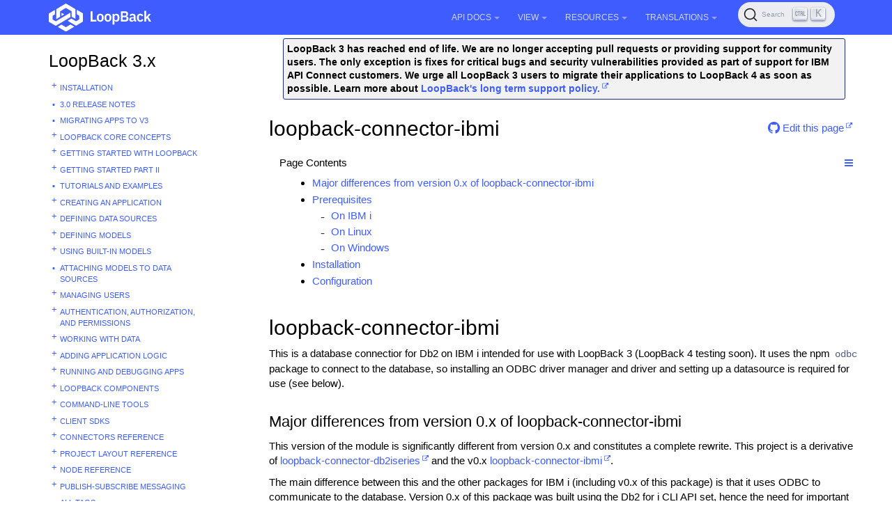

--- FILE ---
content_type: text/html; charset=utf-8
request_url: https://loopback.io/pages/en/lb3/readmes/loopback-connector-ibmi.html
body_size: 10597
content:
<!DOCTYPE html>
<head>
    

  <meta charset="utf-8">
  <meta http-equiv="X-UA-Compatible" content="IE=edge">
  <meta name="viewport" content="width=device-width, initial-scale=1">
  <meta name="description" content="">
  <meta name="keywords" content=" ">
  <title>loopback-connector-ibmi | LoopBack Documentation</title>
  <link rel="stylesheet" href="https://loopback.io/css/syntax.css">

    <link rel="stylesheet" type="text/css" href="https://maxcdn.bootstrapcdn.com/font-awesome/4.5.0/css/font-awesome.min.css">
    <link rel="stylesheet" href="https://loopback.io/css/modern-business.css">
    <link rel="stylesheet" href="https://loopback.io/css/lavish-bootstrap.css">
    <link rel="stylesheet" href="https://loopback.io/css/customstyles.css">
    <link rel="stylesheet" href="https://loopback.io/css/theme-v4.css">

    <!-- Global site tag (gtag.js) - Google Analytics -->
<script async src="https://www.googletagmanager.com/gtag/js?id=UA-150726441-2"></script>
<script>
  window.dataLayer = window.dataLayer || [];
  function gtag(){dataLayer.push(arguments);}
  gtag('js', new Date());

  gtag('config', 'UA-150726441-2');
</script>


    <!-- github star button -->
    <script async defer src="https://buttons.github.io/buttons.js"></script>

    <script src="https://cdnjs.cloudflare.com/ajax/libs/jquery/3.7.1/jquery.min.js"></script>
    <script src="https://cdnjs.cloudflare.com/ajax/libs/jquery-cookie/1.4.1/jquery.cookie.min.js"></script>


    <script src="https://maxcdn.bootstrapcdn.com/bootstrap/3.3.4/js/bootstrap.min.js"></script>
    <script src="https://cdnjs.cloudflare.com/ajax/libs/anchor-js/5.0.0/anchor.min.js"></script>
    <script src="https://loopback.io/js/toc.js"></script>
    <script src="https://loopback.io/js/customscripts.js"></script>

    <link rel="shortcut icon" href="https://loopback.io/images/favicon.ico">

<!-- HTML5 Shim and Respond.js IE8 support of HTML5 elements and media queries -->
<!-- WARNING: Respond.js doesn't work if you view the page via file:// -->
<!--[if lt IE 9]>
<script src="https://oss.maxcdn.com/libs/html5shiv/3.7.0/html5shiv.js"></script>
<script src="https://oss.maxcdn.com/libs/respond.js/1.4.2/respond.min.js"></script>
<![endif]-->


    <script>
        $(function () {
            $('[data-toggle="tooltip"]').tooltip()
        })
    </script>
    
    <link rel="stylesheet" href="https://cdn.jsdelivr.net/npm/@docsearch/css@3"/>

    
    <script src="https://cdn.jsdelivr.net/npm/@docsearch/js@3"></script>
</head>
<body>

<!-- Navigation -->
<nav class="navbar navbar-inverse navbar-fixed-top">
    <div class="container topnavlinks">
        <div class="navbar-header">
            <button type="button" class="navbar-toggle" data-toggle="collapse" data-target="#bs-example-navbar-collapse-1">
                <span class="sr-only">Toggle navigation</span>
                <span class="icon-bar"></span>
                <span class="icon-bar"></span>
                <span class="icon-bar"></span>
            </button>
            <a class="fa fa-lg navbar-brand no_icon" href="https://loopback.io/doc/index.html">
              <img class="no_icon" style="width:147px;" src="https://loopback.io/images/branding/logo/white/loopback.svg">&nbsp;<span class="projectTitle"></span></a>
        </div>
        <div class="collapse navbar-collapse" id="bs-example-navbar-collapse-1">
            <ul class="nav navbar-nav navbar-right">
                <!-- entries without drop-downs appear here -->
                
                <!-- entries with drop-downs appear here -->
                <!-- conditional logic to control which topnav appears for the audience defined in the configuration file.-->
                
                
                <li class="dropdown">
                    <a href="#" class="dropdown-toggle" data-toggle="dropdown">API Docs<b class="caret"></b></a>
                    <ul class="dropdown-menu">
                        
                        <!-- page.url is /pages/en/lb3/readmes/loopback-connector-ibmi.html .... folderitem.url is  -->
                          
                            <li><a href="https://loopback.io/doc/en/lb4/apidocs.index.html" target="_blank">LoopBack 4</a></li>
                          
                        
                        <!-- page.url is /pages/en/lb3/readmes/loopback-connector-ibmi.html .... folderitem.url is  -->
                          
                            <li><a href="http://apidocs.loopback.io" target="_blank">LoopBack 3.x</a></li>
                          
                        
                    </ul>
                </li>
                
                <li class="dropdown">
                    <a href="#" class="dropdown-toggle" data-toggle="dropdown">View<b class="caret"></b></a>
                    <ul class="dropdown-menu">
                        
                        <!-- page.url is /pages/en/lb3/readmes/loopback-connector-ibmi.html .... folderitem.url is / -->
                          
                            <li><a href="/">LoopBack Overview</a></li>
                          
                        
                        <!-- page.url is /pages/en/lb3/readmes/loopback-connector-ibmi.html .... folderitem.url is /doc/en/lb4/ -->
                          
                            <li><a href="/doc/en/lb4/">LoopBack 4</a></li>
                          
                        
                        <!-- page.url is /pages/en/lb3/readmes/loopback-connector-ibmi.html .... folderitem.url is /doc/en/lb3/ -->
                          
                            <li><a href="/doc/en/lb3/">LoopBack 3.x</a></li>
                          
                        
                        <!-- page.url is /pages/en/lb3/readmes/loopback-connector-ibmi.html .... folderitem.url is /doc/en/lb2/ -->
                          
                            <li><a href="/doc/en/lb2/">LoopBack 2.x</a></li>
                          
                        
                        <!-- page.url is /pages/en/lb3/readmes/loopback-connector-ibmi.html .... folderitem.url is /doc/en/community/ -->
                          
                            <li><a href="/doc/en/community/">Community projects</a></li>
                          
                        
                        <!-- page.url is /pages/en/lb3/readmes/loopback-connector-ibmi.html .... folderitem.url is /doc/en/contrib/ -->
                          
                            <li><a href="/doc/en/contrib/">Contributing to LoopBack</a></li>
                          
                        
                        <!-- page.url is /pages/en/lb3/readmes/loopback-connector-ibmi.html .... folderitem.url is /doc/en/sec/ -->
                          
                            <li><a href="/doc/en/sec/">Security advisories</a></li>
                          
                        
                    </ul>
                </li>
                
                <li class="dropdown">
                    <a href="#" class="dropdown-toggle" data-toggle="dropdown">Resources<b class="caret"></b></a>
                    <ul class="dropdown-menu">
                        
                        <!-- page.url is /pages/en/lb3/readmes/loopback-connector-ibmi.html .... folderitem.url is  -->
                          
                            <li><a href="https://github.com/strongloop/loopback.io" target="_blank">Docs Github Repo</a></li>
                          
                        
                        <!-- page.url is /pages/en/lb3/readmes/loopback-connector-ibmi.html .... folderitem.url is  -->
                          
                            <li><a href="https://groups.google.com/forum/#!forum/loopbackjs-announcements" target="_blank">Announcements Mailing List</a></li>
                          
                        
                        <!-- page.url is /pages/en/lb3/readmes/loopback-connector-ibmi.html .... folderitem.url is  -->
                          
                            <li><a href="https://groups.google.com/forum/#!forum/loopbackjs" target="_blank">Developer Forum</a></li>
                          
                        
                        <!-- page.url is /pages/en/lb3/readmes/loopback-connector-ibmi.html .... folderitem.url is  -->
                          
                            <li><a href="https://join.slack.com/t/loopbackio/shared_invite/zt-2s5ttd53m-yaYSDEpU5LSv9APk0KKVng" target="_blank">LoopBack on Slack</a></li>
                          
                        
                        <!-- page.url is /pages/en/lb3/readmes/loopback-connector-ibmi.html .... folderitem.url is  -->
                          
                            <li><a href="https://stackoverflow.com/questions/tagged/strongloop+or+loopback4+or+loopbackjs" target="_blank">LoopBack on Stack Overflow</a></li>
                          
                        
                        <!-- page.url is /pages/en/lb3/readmes/loopback-connector-ibmi.html .... folderitem.url is  -->
                          
                            <li><a href="https://strongloop.com/strongblog/tag_LoopBack.html" target="_blank">StrongLoop Blog - LoopBack</a></li>
                          
                        
                    </ul>
                </li>
                
                <li class="dropdown">
                    <a href="#" class="dropdown-toggle" data-toggle="dropdown">Translations<b class="caret"></b></a>
                    <ul class="dropdown-menu">
                        
                        <!-- page.url is /pages/en/lb3/readmes/loopback-connector-ibmi.html .... folderitem.url is /doc/es/lb2/ -->
                          
                            <li><a href="/doc/es/lb2/">Español (v2)</a></li>
                          
                        
                        <!-- page.url is /pages/en/lb3/readmes/loopback-connector-ibmi.html .... folderitem.url is /doc/es/lb4/ -->
                          
                            <li><a href="/doc/es/lb4/">Español (v4)</a></li>
                          
                        
                        <!-- page.url is /pages/en/lb3/readmes/loopback-connector-ibmi.html .... folderitem.url is /doc/fr/lb2/ -->
                          
                            <li><a href="/doc/fr/lb2/">Français (v2)</a></li>
                          
                        
                        <!-- page.url is /pages/en/lb3/readmes/loopback-connector-ibmi.html .... folderitem.url is /doc/fr/lb4/ -->
                          
                            <li><a href="/doc/fr/lb4/">Français (v4)</a></li>
                          
                        
                        <!-- page.url is /pages/en/lb3/readmes/loopback-connector-ibmi.html .... folderitem.url is /doc/ko/lb2/ -->
                          
                            <li><a href="/doc/ko/lb2/">한국어 (v2)</a></li>
                          
                        
                        <!-- page.url is /pages/en/lb3/readmes/loopback-connector-ibmi.html .... folderitem.url is /doc/ko/lb3/ -->
                          
                            <li><a href="/doc/ko/lb3/">한국어 (v3)</a></li>
                          
                        
                        <!-- page.url is /pages/en/lb3/readmes/loopback-connector-ibmi.html .... folderitem.url is /doc/pt-br/lb2/ -->
                          
                            <li><a href="/doc/pt-br/lb2/">Português (v2)</a></li>
                          
                        
                        <!-- page.url is /pages/en/lb3/readmes/loopback-connector-ibmi.html .... folderitem.url is /doc/pt-br/lb4/ -->
                          
                            <li><a href="/doc/pt-br/lb4/">Português (v4)</a></li>
                          
                        
                        <!-- page.url is /pages/en/lb3/readmes/loopback-connector-ibmi.html .... folderitem.url is /doc/ja/lb2/ -->
                          
                            <li><a href="/doc/ja/lb2/">日本語 (v2)</a></li>
                          
                        
                        <!-- page.url is /pages/en/lb3/readmes/loopback-connector-ibmi.html .... folderitem.url is /doc/ja/lb3/ -->
                          
                            <li><a href="/doc/ja/lb3/">日本語 (v3)</a></li>
                          
                        
                        <!-- page.url is /pages/en/lb3/readmes/loopback-connector-ibmi.html .... folderitem.url is /doc/ja/lb4/ -->
                          
                            <li><a href="/doc/ja/lb4/">日本語 (v4)</a></li>
                          
                        
                        <!-- page.url is /pages/en/lb3/readmes/loopback-connector-ibmi.html .... folderitem.url is /doc/ru/lb2/ -->
                          
                            <li><a href="/doc/ru/lb2/">Pусский (v2)</a></li>
                          
                        
                        <!-- page.url is /pages/en/lb3/readmes/loopback-connector-ibmi.html .... folderitem.url is /doc/zh/lb2/ -->
                          
                            <li><a href="/doc/zh/lb2/">中文 (v2)</a></li>
                          
                        
                        <!-- page.url is /pages/en/lb3/readmes/loopback-connector-ibmi.html .... folderitem.url is /doc/zh/lb4/ -->
                          
                            <li><a href="/doc/zh/lb4/">中文 (v4)</a></li>
                          
                        
                    </ul>
                </li>
                
                
                
                
                <li>
                  <span id="algolia-docsearch"></span>
                </li>
            </ul>
        </div>
      </div>
</nav>

<!-- Page Content -->
<div class="container">
    <!-- Content Row -->
    <div class="row">
        <!-- Sidebar Column -->
        <nav class="col-md-3 sidebar-col">
          











<!-- NOTE: sidebar = site.data.sidebars.mydoc_sidebar.entries -->
<div class="sidebarTitle"><a href="index.html">LoopBack 3.x</a></div>
<ul id="mysidebar" class="nav-list">
  

  
  
  <li class="  tree-parent   ">
     <a class="show-hide" href="#"></span> 
    
      <a class="page-link" href="Installation.html">Installation</a>
    
      
      <ul class="nav-list">
          

  
  
  <li class=" leaf-node  ">
    
    
      <a class="page-link" href="Installation-troubleshooting.html">Installation troubleshooting</a>
    
      
  </li>
  



      </ul>
      
  </li>
  


  
  
  <li class=" leaf-node  ">
    
    
      <a class="page-link" href="3.0-Release-Notes.html">3.0 Release Notes</a>
    
      
  </li>
  


  
  
  <li class=" leaf-node  ">
    
    
      <a class="page-link" href="Migrating-to-3.0.html">Migrating apps to v3</a>
    
      
  </li>
  


  
  
  <li class="  tree-parent   ">
     <a class="show-hide" href="#"></span> 
    
      <a class="page-link" href="LoopBack-core-concepts.html">LoopBack core concepts</a>
    
      
      <ul class="nav-list">
          

  
  
  <li class=" leaf-node  ">
    
    
      <a class="page-link" href="Routing.html">Routing</a>
    
      
  </li>
  


  
  
  <li class=" leaf-node  ">
    
    
      <a class="page-link" href="LoopBack-FAQ.html">LoopBack FAQ</a>
    
      
  </li>
  


  
  
  <li class=" leaf-node  ">
    
    
      <a class="page-link" href="Glossary.html">Glossary</a>
    
      
  </li>
  


  
  
  <li class=" leaf-node  ">
    
    
      <a class="page-link" href="StrongLoop-Labs.html">StrongLoop Labs</a>
    
      
  </li>
  



      </ul>
      
  </li>
  


  
  
  <li class="  tree-parent   ">
     <a class="show-hide" href="#"></span> 
    
      <a class="page-link" href="Getting-started-with-LoopBack.html">Getting started with LoopBack</a>
    
      
      <ul class="nav-list">
          

  
  
  <li class=" leaf-node  ">
    
    
      <a class="page-link" href="Create-a-simple-API.html">Create a simple API</a>
    
      
  </li>
  


  
  
  <li class=" leaf-node  ">
    
    
      <a class="page-link" href="Use-API-Explorer.html">Use API Explorer</a>
    
      
  </li>
  


  
  
  <li class=" leaf-node  ">
    
    
      <a class="page-link" href="Connect-your-API-to-a-data-source.html">Connect your API to a data source</a>
    
      
  </li>
  


  
  
  <li class=" leaf-node  ">
    
    
      <a class="page-link" href="Extend-your-API.html">Extend your API</a>
    
      
  </li>
  


  
  
  <li class=" leaf-node  ">
    
    
      <a class="page-link" href="Add-a-static-web-page.html">Add a static web page</a>
    
      
  </li>
  


  
  
  <li class=" leaf-node  ">
    
    
      <a class="page-link" href="Add-a-custom-Express-route.html">Add a custom Express route</a>
    
      
  </li>
  


  
  
  <li class=" leaf-node  ">
    
    
      <a class="page-link" href="Next-steps.html">Next steps</a>
    
      
  </li>
  


  
  
  <li class=" leaf-node  ">
    
    
      <a class="page-link" href="Deploy-for-GDPR-readiness.html">Considerations for GDPR readiness</a>
    
      
  </li>
  



      </ul>
      
  </li>
  


  
  
  <li class="  tree-parent   ">
     <a class="show-hide" href="#"></span> 
    
      <a class="page-link" href="Getting-started-part-II.html">Getting started part II</a>
    
      
      <ul class="nav-list">
          

  
  
  <li class=" leaf-node  ">
    
    
      <a class="page-link" href="Introducing-the-Coffee-Shop-Reviews-app.html">Introducing the Coffee Shop Reviews app</a>
    
      
  </li>
  


  
  
  <li class=" leaf-node  ">
    
    
      <a class="page-link" href="Create-new-data-source.html">Create new data source</a>
    
      
  </li>
  


  
  
  <li class=" leaf-node  ">
    
    
      <a class="page-link" href="Create-new-models.html">Create new models</a>
    
      
  </li>
  


  
  
  <li class=" leaf-node  ">
    
    
      <a class="page-link" href="Define-model-relations.html">Define model relations</a>
    
      
  </li>
  


  
  
  <li class=" leaf-node  ">
    
    
      <a class="page-link" href="Define-access-controls.html">Define access controls</a>
    
      
  </li>
  


  
  
  <li class=" leaf-node  ">
    
    
      <a class="page-link" href="Define-a-remote-hook.html">Define a remote hook</a>
    
      
  </li>
  


  
  
  <li class=" leaf-node  ">
    
    
      <a class="page-link" href="Create-AngularJS-client.html">Create AngularJS client</a>
    
      
  </li>
  


  
  
  <li class=" leaf-node  ">
    
    
      <a class="page-link" href="Learn-more.html">Learn more</a>
    
      
  </li>
  



      </ul>
      
  </li>
  


  
  
  <li class=" leaf-node  ">
    
    
      <a class="page-link" href="Tutorials-and-examples.html">Tutorials and examples</a>
    
      
  </li>
  


  
  
  <li class="  tree-parent   ">
     <a class="show-hide" href="#"></span> 
    
      <a class="page-link" href="Creating-an-application.html">Creating an application</a>
    
      
      <ul class="nav-list">
          

  
  
  <li class=" leaf-node  ">
    
    
      <a class="page-link" href="Environment-specific-configuration.html">Environment-specific configuration</a>
    
      
  </li>
  


  
  
  <li class=" leaf-node  ">
    
    
      <a class="page-link" href="Versioning-your-API.html">Versioning your API</a>
    
      
  </li>
  


  
  
  <li class=" leaf-node  ">
    
    
      <a class="page-link" href="Standard-project-structure.html">Standard project structure</a>
    
      
  </li>
  



      </ul>
      
  </li>
  


  
  
  <li class="  tree-parent   ">
     <a class="show-hide" href="#"></span> 
    
      <a class="page-link" href="Defining-data-sources.html">Defining data sources</a>
    
      
      <ul class="nav-list">
          

  
  
  <li class=" leaf-node  ">
    
    
      <a class="page-link" href="Creating-a-database-schema-from-models.html">Creating a database schema from models</a>
    
      
  </li>
  


  
  
  <li class="  tree-parent   ">
     <a class="show-hide" href="#"></span> 
    
      <a class="page-link" href="Advanced-topics-data-sources.html">Data sources: advanced topics</a>
    
      
      <ul class="nav-list">
          

  
  
  <li class=" leaf-node  ">
    
    
      <a class="page-link" href="Using-database-transactions.html">Using database transactions</a>
    
      
  </li>
  


  
  
  <li class=" leaf-node  ">
    
    
      <a class="page-link" href="Executing-native-SQL.html">Executing native SQL</a>
    
      
  </li>
  



      </ul>
      
  </li>
  


  
  
  <li class="  tree-parent   ">
     <a class="show-hide" href="#"></span> 
    
      <a class="page-link" href="Building-a-connector.html">Building a connector</a>
    
      
      <ul class="nav-list">
          

  
  
  <li class=" leaf-node  ">
    
    
      <a class="page-link" href="Implementing-create-retrieve-update-and-delete-methods.html">Implementing CRUD methods</a>
    
      
  </li>
  


  
  
  <li class=" leaf-node  ">
    
    
      <a class="page-link" href="Implementing-model-discovery.html">Implementing model discovery</a>
    
      
  </li>
  


  
  
  <li class=" leaf-node  ">
    
    
      <a class="page-link" href="Implementing-auto-migration.html">Implementing auto-migration</a>
    
      
  </li>
  



      </ul>
      
  </li>
  



      </ul>
      
  </li>
  


  
  
  <li class="  tree-parent   ">
     <a class="show-hide" href="#"></span> 
    
      <a class="page-link" href="Defining-models.html">Defining models</a>
    
      
      <ul class="nav-list">
          

  
  
  <li class=" leaf-node  ">
    
    
      <a class="page-link" href="Using-the-model-generator.html">Using the model generator</a>
    
      
  </li>
  


  
  
  <li class=" leaf-node  ">
    
    
      <a class="page-link" href="Discovering-models-from-relational-databases.html">Discovering models from relational databases</a>
    
      
  </li>
  


  
  
  <li class=" leaf-node  ">
    
    
      <a class="page-link" href="Creating-models-from-unstructured-data.html">Creating models from unstructured data</a>
    
      
  </li>
  


  
  
  <li class=" leaf-node  ">
    
    
      <a class="page-link" href="Customizing-models.html">Customizing models</a>
    
      
  </li>
  


  
  
  <li class=" leaf-node  ">
    
    
      <a class="page-link" href="Exposing-models-over-REST.html">Exposing models over REST</a>
    
      
  </li>
  


  
  
  <li class=" leaf-node  ">
    
    
      <a class="page-link" href="Validating-model-data.html">Validating model data</a>
    
      
  </li>
  


  
  
  <li class="  tree-parent   ">
     <a class="show-hide" href="#"></span> 
    
      <a class="page-link" href="Creating-model-relations.html">Creating model relations</a>
    
      
      <ul class="nav-list">
          

  
  
  <li class=" leaf-node  ">
    
    
      <a class="page-link" href="Tutorial-model-relations.html">Tutorial: model relations</a>
    
      
  </li>
  


  
  
  <li class=" leaf-node  ">
    
    
      <a class="page-link" href="BelongsTo-relations.html">BelongsTo relations</a>
    
      
  </li>
  


  
  
  <li class=" leaf-node  ">
    
    
      <a class="page-link" href="HasOne-relations.html">HasOne relations</a>
    
      
  </li>
  


  
  
  <li class=" leaf-node  ">
    
    
      <a class="page-link" href="HasMany-relations.html">HasMany relations</a>
    
      
  </li>
  


  
  
  <li class=" leaf-node  ">
    
    
      <a class="page-link" href="HasManyThrough-relations.html">HasManyThrough relations</a>
    
      
  </li>
  


  
  
  <li class=" leaf-node  ">
    
    
      <a class="page-link" href="HasAndBelongsToMany-relations.html">HasAndBelongsToMany relations</a>
    
      
  </li>
  


  
  
  <li class=" leaf-node  ">
    
    
      <a class="page-link" href="Polymorphic-relations.html">Polymorphic relations</a>
    
      
  </li>
  


  
  
  <li class=" leaf-node  ">
    
    
      <a class="page-link" href="Querying-related-models.html">Querying related models</a>
    
      
  </li>
  


  
  
  <li class=" leaf-node  ">
    
    
      <a class="page-link" href="Embedded-models-and-relations.html">Embedded models and relations</a>
    
      
  </li>
  


  
  
  <li class=" leaf-node  ">
    
    
      <a class="page-link" href="Nested-queries.html">Nested queries</a>
    
      
  </li>
  



      </ul>
      
  </li>
  



      </ul>
      
  </li>
  


  
  
  <li class="  tree-parent   ">
     <a class="show-hide" href="#"></span> 
    
      <a class="page-link" href="Using-built-in-models.html">Using built-in models</a>
    
      
      <ul class="nav-list">
          

  
  
  <li class=" leaf-node  ">
    
    
      <a class="page-link" href="Extending-built-in-models.html">Extending built-in models</a>
    
      
  </li>
  


  
  
  <li class=" leaf-node  ">
    
    
      <a class="page-link" href="Adding-remote-methods-to-built-in-models.html">Adding remote methods to built-in models</a>
    
      
  </li>
  


  
  
  <li class=" leaf-node  ">
    
    
      <a class="page-link" href="Model-property-reference.html">Model property reference</a>
    
      
  </li>
  


  
  
  <li class="  tree-parent   ">
     <a class="show-hide" href="#"></span> 
    
      <a class="page-link" href="Built-in-models-REST-API.html">Built-in models REST API</a>
    
      
      <ul class="nav-list">
          

  
  
  <li class=" leaf-node  ">
    
    
      <a class="page-link" href="PersistedModel-REST-API.html">PersistedModel REST API</a>
    
      
  </li>
  


  
  
  <li class=" leaf-node  ">
    
    
      <a class="page-link" href="Access-token-REST-API.html">Access token REST API</a>
    
      
  </li>
  


  
  
  <li class=" leaf-node  ">
    
    
      <a class="page-link" href="ACL-REST-API.html">ACL REST API</a>
    
      
  </li>
  


  
  
  <li class=" leaf-node  ">
    
    
      <a class="page-link" href="Application-REST-API.html">Application REST API</a>
    
      
  </li>
  


  
  
  <li class=" leaf-node  ">
    
    
      <a class="page-link" href="Relation-REST-API.html">Relation REST API</a>
    
      
  </li>
  


  
  
  <li class=" leaf-node  ">
    
    
      <a class="page-link" href="Role-REST-API.html">Role REST API</a>
    
      
  </li>
  


  
  
  <li class=" leaf-node  ">
    
    
      <a class="page-link" href="User-REST-API.html">User REST API</a>
    
      
  </li>
  



      </ul>
      
  </li>
  



      </ul>
      
  </li>
  


  
  
  <li class=" leaf-node  ">
    
    
      <a class="page-link" href="Attaching-models-to-data-sources.html">Attaching models to data sources</a>
    
      
  </li>
  


  
  
  <li class="  tree-parent   ">
     <a class="show-hide" href="#"></span> 
    
      <a class="page-link" href="Managing-users.html">Managing users</a>
    
      
      <ul class="nav-list">
          

  
  
  <li class=" leaf-node  ">
    
    
      <a class="page-link" href="Registering-users.html">Registering users</a>
    
      
  </li>
  


  
  
  <li class=" leaf-node  ">
    
    
      <a class="page-link" href="Logging-in-users.html">Logging in users</a>
    
      
  </li>
  


  
  
  <li class=" leaf-node  ">
    
    
      <a class="page-link" href="Partitioning-users-with-realms.html">Partitioning users with realms</a>
    
      
  </li>
  


  
  
  <li class=" leaf-node  ">
    
    
      <a class="page-link" href="User-management-example.html">User management example</a>
    
      
  </li>
  



      </ul>
      
  </li>
  


  
  
  <li class="  tree-parent   ">
     <a class="show-hide" href="#"></span> 
    
      <a class="page-link" href="Authentication-authorization-and-permissions.html">Authentication, authorization, and permissions</a>
    
      
      <ul class="nav-list">
          

  
  
  <li class=" leaf-node  ">
    
    
      <a class="page-link" href="Introduction-to-User-model-authentication.html">Introduction to User model authentication</a>
    
      
  </li>
  


  
  
  <li class=" leaf-node  ">
    
    
      <a class="page-link" href="Controlling-data-access.html">Controlling data access</a>
    
      
  </li>
  


  
  
  <li class=" leaf-node  ">
    
    
      <a class="page-link" href="Making-authenticated-requests.html">Making authenticated requests</a>
    
      
  </li>
  


  
  
  <li class=" leaf-node  ">
    
    
      <a class="page-link" href="Defining-and-using-roles.html">Defining and using roles</a>
    
      
  </li>
  


  
  
  <li class=" leaf-node  ">
    
    
      <a class="page-link" href="Accessing-related-models.html">Accessing related models</a>
    
      
  </li>
  


  
  
  <li class=" leaf-node  ">
    
    
      <a class="page-link" href="Creating-a-default-admin-user.html">Creating a default admin user</a>
    
      
  </li>
  


  
  
  <li class=" leaf-node  ">
    
    
      <a class="page-link" href="Security-considerations.html">Security considerations</a>
    
      
  </li>
  


  
  
  <li class=" leaf-node  ">
    
    
      <a class="page-link" href="Tutorial-access-control.html">Tutorial: access control</a>
    
      
  </li>
  



      </ul>
      
  </li>
  


  
  
  <li class="  tree-parent   ">
     <a class="show-hide" href="#"></span> 
    
      <a class="page-link" href="Working-with-data.html">Working with data</a>
    
      
      <ul class="nav-list">
          

  
  
  <li class=" leaf-node  ">
    
    
      <a class="page-link" href="Creating-updating-and-deleting-data.html">Creating, updating, and deleting data</a>
    
      
  </li>
  


  
  
  <li class="  tree-parent   ">
     <a class="show-hide" href="#"></span> 
    
      <a class="page-link" href="Querying-data.html">Querying data</a>
    
      
      <ul class="nav-list">
          

  
  
  <li class=" leaf-node  ">
    
    
      <a class="page-link" href="Fields-filter.html">Fields filter</a>
    
      
  </li>
  


  
  
  <li class=" leaf-node  ">
    
    
      <a class="page-link" href="Include-filter.html">Include filter</a>
    
      
  </li>
  


  
  
  <li class=" leaf-node  ">
    
    
      <a class="page-link" href="Limit-filter.html">Limit filter</a>
    
      
  </li>
  


  
  
  <li class=" leaf-node  ">
    
    
      <a class="page-link" href="Order-filter.html">Order filter</a>
    
      
  </li>
  


  
  
  <li class=" leaf-node  ">
    
    
      <a class="page-link" href="Skip-filter.html">Skip filter</a>
    
      
  </li>
  


  
  
  <li class=" leaf-node  ">
    
    
      <a class="page-link" href="Where-filter.html">Where filter</a>
    
      
  </li>
  



      </ul>
      
  </li>
  


  
  
  <li class="  tree-parent   ">
     <a class="show-hide" href="#"></span> 
    
      <a class="page-link" href="Advanced-topics-data.html">Advanced topics: data</a>
    
      
      <ul class="nav-list">
          

  
  
  <li class=" leaf-node  ">
    
    
      <a class="page-link" href="Realtime-server-sent-events.html">Realtime server-sent events</a>
    
      
  </li>
  


  
  
  <li class=" leaf-node  ">
    
    
      <a class="page-link" href="AngularJS-LiveSet.html">AngularJS Live Set</a>
    
      
  </li>
  


  
  
  <li class=" leaf-node  ">
    
    
      <a class="page-link" href="AngularJS-LiveSet-Example.html">AngularJS Live Set example</a>
    
      
  </li>
  


  
  
  <li class=" leaf-node  ">
    
    
      <a class="page-link" href="Realtime-socket-io.html">Real-time apps AngularJS using socket.io</a>
    
      
  </li>
  



      </ul>
      
  </li>
  



      </ul>
      
  </li>
  


  
  
  <li class="  tree-parent   ">
     <a class="show-hide" href="#"></span> 
    
      <a class="page-link" href="Adding-application-logic.html">Adding application logic</a>
    
      
      <ul class="nav-list">
          

  
  
  <li class=" leaf-node  ">
    
    
      <a class="page-link" href="Working-with-LoopBack-objects.html">Working with LoopBack objects</a>
    
      
  </li>
  


  
  
  <li class="  tree-parent   ">
     <a class="show-hide" href="#"></span> 
    
      <a class="page-link" href="Adding-logic-to-models.html">Adding logic to models</a>
    
      
      <ul class="nav-list">
          

  
  
  <li class=" leaf-node  ">
    
    
      <a class="page-link" href="Remote-methods.html">Remote methods</a>
    
      
  </li>
  


  
  
  <li class=" leaf-node  ">
    
    
      <a class="page-link" href="Remote-hooks.html">Remote hooks</a>
    
      
  </li>
  


  
  
  <li class=" leaf-node  ">
    
    
      <a class="page-link" href="Operation-hooks.html">Operation hooks</a>
    
      
  </li>
  


  
  
  <li class=" leaf-node  ">
    
    
      <a class="page-link" href="Connector-hooks.html">Connector hooks</a>
    
      
  </li>
  


  
  
  <li class=" leaf-node  ">
    
    
      <a class="page-link" href="Tutorial-Adding-application-logic.html">Tutorial: Application logic</a>
    
      
  </li>
  



      </ul>
      
  </li>
  


  
  
  <li class=" leaf-node  ">
    
    
      <a class="page-link" href="Defining-boot-scripts.html">Defining boot scripts</a>
    
      
  </li>
  


  
  
  <li class=" leaf-node  ">
    
    
      <a class="page-link" href="Defining-mixins.html">Defining mixins</a>
    
      
  </li>
  


  
  
  <li class=" leaf-node  ">
    
    
      <a class="page-link" href="Defining-middleware.html">Defining middleware</a>
    
      
  </li>
  


  
  
  <li class=" leaf-node  ">
    
    
      <a class="page-link" href="Middleware-example.html">Middleware example</a>
    
      
  </li>
  


  
  
  <li class=" leaf-node  ">
    
    
      <a class="page-link" href="Using-current-context.html">Using current context</a>
    
      
  </li>
  


  
  
  <li class=" leaf-node  ">
    
    
      <a class="page-link" href="Events.html">Events</a>
    
      
  </li>
  


  
  
  <li class=" leaf-node  ">
    
    
      <a class="page-link" href="Using-promises.html">Using promises</a>
    
      
  </li>
  



      </ul>
      
  </li>
  


  
  
  <li class="  tree-parent   ">
     <a class="show-hide" href="#"></span> 
    
      <a class="page-link" href="Running-and-debugging-apps.html">Running and debugging apps</a>
    
      
      <ul class="nav-list">
          

  
  
  <li class=" leaf-node  ">
    
    
      <a class="page-link" href="Setting-debug-strings.html">Setting debug strings</a>
    
      
  </li>
  


  
  
  <li class=" leaf-node  ">
    
    
      <a class="page-link" href="Using-strong-error-handler.html">Using strong-error-handler</a>
    
      
  </li>
  


  
  
  <li class=" leaf-node  ">
    
    
      <a class="page-link" href="Preparing-for-deployment.html">Preparing for deployment</a>
    
      
  </li>
  


  
  
  <li class=" leaf-node  ">
    
    
      <a class="page-link" href="LoopBack-on-Bluemix.html">Running LoopBack apps on Bluemix</a>
    
      
  </li>
  



      </ul>
      
  </li>
  


  
  
  <li class="  tree-parent   ">
     <a class="show-hide" href="#"></span> 
    
      <a class="page-link" href="LoopBack-components.html">LoopBack components</a>
    
      
      <ul class="nav-list">
          

  
  
  <li class=" leaf-node  ">
    
    
      <a class="page-link" href="OAuth-2.0.html">OAuth 2.0 component</a>
    
      
  </li>
  


  
  
  <li class="  tree-parent   ">
     <a class="show-hide" href="#"></span> 
    
      <a class="page-link" href="Push-notifications.html">Push notification component</a>
    
      
      <ul class="nav-list">
          

  
  
  <li class=" leaf-node  ">
    
    
      <a class="page-link" href="Push-notifications-for-iOS-apps.html">Push notifications for iOS apps</a>
    
      
  </li>
  


  
  
  <li class=" leaf-node  ">
    
    
      <a class="page-link" href="Push-notifications-for-Android-apps.html">Push notifications for Android apps</a>
    
      
  </li>
  



      </ul>
      
  </li>
  


  
  
  <li class="  tree-parent   ">
     <a class="show-hide" href="#"></span> 
    
      <a class="page-link" href="Storage-component.html">Storage component</a>
    
      
      <ul class="nav-list">
          

  
  
  <li class=" leaf-node  ">
    
    
      <a class="page-link" href="Storage-component-REST-API.html">Storage component REST API</a>
    
      
  </li>
  


  
  
  <li class=" leaf-node  ">
    
    
      <a class="page-link" href="Storage-example.html">Storage component example</a>
    
      
  </li>
  



      </ul>
      
  </li>
  


  
  
  <li class="  tree-parent   ">
     <a class="show-hide" href="#"></span> 
    
      <a class="page-link" href="Third-party-login-using-Passport.html">Passport login component</a>
    
      
      <ul class="nav-list">
          

  
  
  <li class=" leaf-node  ">
    
    
      <a class="page-link" href="Configuring-providers.json.html">Configuring providers.json</a>
    
      
  </li>
  


  
  
  <li class=" leaf-node  ">
    
    
      <a class="page-link" href="Tutorial-third-party-login.html">Tutorial: third-party login</a>
    
      
  </li>
  



      </ul>
      
  </li>
  


  
  
  <li class="  tree-parent   ">
     <a class="show-hide" href="#"></span> 
    
      <a class="page-link" href="Synchronization.html">Synchronization component</a>
    
      
      <ul class="nav-list">
          

  
  
  <li class=" leaf-node  ">
    
    
      <a class="page-link" href="Tutorial-Offline-Synchronization.html">Tutorial: Offline Synchronization</a>
    
      
  </li>
  


  
  
  <li class=" leaf-node  ">
    
    
      <a class="page-link" href="Advanced-topics-sync.html">Advanced topics - sync</a>
    
      
  </li>
  



      </ul>
      
  </li>
  


  
  
  <li class=" leaf-node  ">
    
    
      <a class="page-link" href="Creating-components.html">Creating components</a>
    
      
  </li>
  



      </ul>
      
  </li>
  


  
  
  <li class="  tree-parent   ">
     <a class="show-hide" href="#"></span> 
    
      <a class="page-link" href="Command-line-tools.html">Command-line tools</a>
    
      
      <ul class="nav-list">
          

  
  
  <li class=" leaf-node  ">
    
    
      <a class="page-link" href="ACL-generator.html">ACL generator</a>
    
      
  </li>
  


  
  
  <li class=" leaf-node  ">
    
    
      <a class="page-link" href="API-definition-generator.html">API definition generator</a>
    
      
  </li>
  


  
  
  <li class=" leaf-node  ">
    
    
      <a class="page-link" href="Application-generator.html">Application generator</a>
    
      
  </li>
  


  
  
  <li class=" leaf-node  ">
    
    
      <a class="page-link" href="Bluemix-config-generator.html">Bluemix configuration generator</a>
    
      
  </li>
  


  
  
  <li class=" leaf-node  ">
    
    
      <a class="page-link" href="Boot-script-generator.html">Boot script generator</a>
    
      
  </li>
  


  
  
  <li class=" leaf-node  ">
    
    
      <a class="page-link" href="Data-source-generator.html">Data source generator</a>
    
      
  </li>
  


  
  
  <li class=" leaf-node  ">
    
    
      <a class="page-link" href="Middleware-generator.html">Middleware generator</a>
    
      
  </li>
  


  
  
  <li class=" leaf-node  ">
    
    
      <a class="page-link" href="Model-generator.html">Model generator</a>
    
      
  </li>
  


  
  
  <li class=" leaf-node  ">
    
    
      <a class="page-link" href="Oracle-installer-command.html">Oracle installer command</a>
    
      
  </li>
  


  
  
  <li class=" leaf-node  ">
    
    
      <a class="page-link" href="Property-generator.html">Property generator</a>
    
      
  </li>
  


  
  
  <li class=" leaf-node  ">
    
    
      <a class="page-link" href="Refresh-definitions-command.html">Refresh definitions command</a>
    
      
  </li>
  


  
  
  <li class=" leaf-node  ">
    
    
      <a class="page-link" href="Relation-generator.html">Relation generator</a>
    
      
  </li>
  


  
  
  <li class=" leaf-node  ">
    
    
      <a class="page-link" href="Remote-method-generator.html">Remote method generator</a>
    
      
  </li>
  


  
  
  <li class=" leaf-node  ">
    
    
      <a class="page-link" href="SOAP-generator.html">SOAP generator</a>
    
      
  </li>
  


  
  
  <li class=" leaf-node  ">
    
    
      <a class="page-link" href="Swagger-generator.html">Swagger generator</a>
    
      
  </li>
  



      </ul>
      
  </li>
  


  
  
  <li class="  tree-parent   ">
     <a class="show-hide" href="#"></span> 
    
      <a class="page-link" href="Client-SDKs.html">Client SDKs</a>
    
      
      <ul class="nav-list">
          

  
  
  <li class="  tree-parent   ">
     <a class="show-hide" href="#"></span> 
    
      <a class="page-link" href="iOS-SDK.html">iOS SDK</a>
    
      
      <ul class="nav-list">
          

  
  
  <li class=" leaf-node  ">
    
    
      <a class="page-link" href="IOS-getting-started.html">Getting started with the iOS SDK</a>
    
      
  </li>
  



      </ul>
      
  </li>
  


  
  
  <li class="  tree-parent   ">
     <a class="show-hide" href="#"></span> 
    
      <a class="page-link" href="Android-SDK.html">Android SDK</a>
    
      
      <ul class="nav-list">
          

  
  
  <li class=" leaf-node  ">
    
    
      <a class="page-link" href="Tutorial-android-getting-started.html">Getting started with the Android SDK</a>
    
      
  </li>
  


  
  
  <li class=" leaf-node  ">
    
    
      <a class="page-link" href="Working-with-files-using-the-Android-SDK.html">Working with files using the Android SDK</a>
    
      
  </li>
  


  
  
  <li class=" leaf-node  ">
    
    
      <a class="page-link" href="Push-notifications-using-Android-SDK.html">Push notifications using Android SDK</a>
    
      
  </li>
  


  
  
  <li class=" leaf-node  ">
    
    
      <a class="page-link" href="Working-with-the-LocalInstallation-class.html">Working with the LocalInstallation class</a>
    
      
  </li>
  



      </ul>
      
  </li>
  


  
  
  <li class="  tree-parent   ">
     <a class="show-hide" href="#"></span> 
    
      <a class="page-link" href="AngularJS-JavaScript-SDK.html">AngularJS SDK</a>
    
      
      <ul class="nav-list">
          

  
  
  <li class=" leaf-node  ">
    
    
      <a class="page-link" href="Angular-example-app.html">Angular example app</a>
    
      
  </li>
  


  
  
  <li class=" leaf-node  ">
    
    
      <a class="page-link" href="AngularJS-Grunt-plugin.html">AngularJS Grunt plugin</a>
    
      
  </li>
  



      </ul>
      
  </li>
  


  
  
  <li class="  tree-parent   ">
     <a class="show-hide" href="#"></span> 
    
      <a class="page-link" href="Xamarin-SDK.html">Xamarin SDK</a>
    
      
      <ul class="nav-list">
          

  
  
  <li class=" leaf-node  ">
    
    
      <a class="page-link" href="Xamarin-client-API.html">Xamarin client API</a>
    
      
  </li>
  


  
  
  <li class=" leaf-node  ">
    
    
      <a class="page-link" href="Xamarin-example-app.html">Xamarin example app</a>
    
      
  </li>
  



      </ul>
      
  </li>
  


  
  
  <li class="  tree-parent   ">
     <a class="show-hide" href="#"></span> 
    
      <a class="page-link" href="LoopBack-in-the-client.html">Isomorphic LoopBack</a>
    
      
      <ul class="nav-list">
          

  
  
  <li class=" leaf-node  ">
    
    
      <a class="page-link" href="Running-LoopBack-in-the-browser.html">Running LoopBack in the browser</a>
    
      
  </li>
  


  
  
  <li class=" leaf-node  ">
    
    
      <a class="page-link" href="Using-Browserify.html">Using Browserify</a>
    
      
  </li>
  


  
  
  <li class=" leaf-node  ">
    
    
      <a class="page-link" href="Isomorphic-LoopBack-example.html">Isomorphic example</a>
    
      
  </li>
  



      </ul>
      
  </li>
  



      </ul>
      
  </li>
  


  
  
  <li class="  tree-parent   ">
     <a class="show-hide" href="#"></span> 
    
      <a class="page-link" href="Connectors-reference.html">Connectors reference</a>
    
      
      <ul class="nav-list">
          

  
  
  <li class=" leaf-node  ">
    
    
      <a class="page-link" href="Memory-connector.html">Memory connector</a>
    
      
  </li>
  


  
  
  <li class="  tree-parent   ">
     <a class="show-hide" href="#"></span> 
    
      <a class="page-link" href="Database-connectors.html">Database connectors</a>
    
      
      <ul class="nav-list">
          

  
  
  <li class=" leaf-node  ">
    
    
      <a class="page-link" href="Cassandra-connector.html">Cassandra connector</a>
    
      
  </li>
  


  
  
  <li class=" leaf-node  ">
    
    
      <a class="page-link" href="Cloudant-connector.html">Cloudant connector</a>
    
      
  </li>
  


  
  
  <li class=" leaf-node  ">
    
    
      <a class="page-link" href="Couchdb2-connector.html">CouchDB 2.x connector</a>
    
      
  </li>
  


  
  
  <li class=" leaf-node  ">
    
    
      <a class="page-link" href="DashDB.html">DashDB</a>
    
      
  </li>
  


  
  
  <li class=" leaf-node  ">
    
    
      <a class="page-link" href="DB2-connector.html">DB2 connector</a>
    
      
  </li>
  


  
  
  <li class=" leaf-node  ">
    
    
      <a class="page-link" href="DB2-iSeries-connector.html">DB2 for iSeries connector</a>
    
      
  </li>
  


  
  
  <li class=" leaf-node  ">
    
    
      <a class="page-link" href="DB2-for-z-OS.html">DB2 for z/OS</a>
    
      
  </li>
  


  
  
  <li class=" leaf-node  ">
    
    
      <a class="page-link" href="gRPC-connector.html">gRPC connector</a>
    
      
  </li>
  


  
  
  <li class=" leaf-node  ">
    
    
      <a class="page-link" href="Informix.html">Informix connector</a>
    
      
  </li>
  


  
  
  <li class="  tree-parent   ">
     <a class="show-hide" href="#"></span> 
    
      <a class="page-link" href="MongoDB-connector.html">MongoDB connector</a>
    
      
      <ul class="nav-list">
          

  
  
  <li class=" leaf-node  ">
    
    
      <a class="page-link" href="Connecting-to-MongoDB.html">MongoDB Connector Tutorial</a>
    
      
  </li>
  


  
  
  <li class=" leaf-node  ">
    
    
      <a class="page-link" href="Using-MongoLab.html">Using MongoLab</a>
    
      
  </li>
  



      </ul>
      
  </li>
  


  
  
  <li class="  tree-parent   ">
     <a class="show-hide" href="#"></span> 
    
      <a class="page-link" href="MySQL-connector.html">MySQL connector</a>
    
      
      <ul class="nav-list">
          

  
  
  <li class=" leaf-node  ">
    
    
      <a class="page-link" href="Connecting-to-MySQL.html">MySQL Connector Tutorial</a>
    
      
  </li>
  



      </ul>
      
  </li>
  


  
  
  <li class=" leaf-node  ">
    
    
      <a class="page-link" href="OpenAPI-connector.html">OpenAPI connector</a>
    
      
  </li>
  


  
  
  <li class="  tree-parent   ">
     <a class="show-hide" href="#"></span> 
    
      <a class="page-link" href="Oracle-connector.html">Oracle connector</a>
    
      
      <ul class="nav-list">
          

  
  
  <li class=" leaf-node  ">
    
    
      <a class="page-link" href="Installing-the-Oracle-connector.html">Installing the Oracle connector</a>
    
      
  </li>
  


  
  
  <li class=" leaf-node  ">
    
    
      <a class="page-link" href="Connecting-to-Oracle.html">Oracle connector tutorial</a>
    
      
  </li>
  



      </ul>
      
  </li>
  


  
  
  <li class="  tree-parent   ">
     <a class="show-hide" href="#"></span> 
    
      <a class="page-link" href="PostgreSQL-connector.html">PostgreSQL connector</a>
    
      
      <ul class="nav-list">
          

  
  
  <li class=" leaf-node  ">
    
    
      <a class="page-link" href="Connecting-to-PostgreSQL.html">PostgreSQL connector tutorial</a>
    
      
  </li>
  



      </ul>
      
  </li>
  


  
  
  <li class=" leaf-node  ">
    
    
      <a class="page-link" href="Redis-connector.html">Redis connector</a>
    
      
  </li>
  


  
  
  <li class="  tree-parent   ">
     <a class="show-hide" href="#"></span> 
    
      <a class="page-link" href="kv-redis-connector.html">Redis key-value connector</a>
    
      
      <ul class="nav-list">
          

  
  
  <li class=" leaf-node  ">
    
    
      <a class="page-link" href="Example-kv-connector.html">KV connector example</a>
    
      
  </li>
  



      </ul>
      
  </li>
  


  
  
  <li class="  tree-parent   ">
     <a class="show-hide" href="#"></span> 
    
      <a class="page-link" href="SQL-Server-connector.html">SQL Server connector</a>
    
      
      <ul class="nav-list">
          

  
  
  <li class=" leaf-node  ">
    
    
      <a class="page-link" href="Connecting-to-Microsoft-SQL-Server.html">SQL Server connector tutorial</a>
    
      
  </li>
  



      </ul>
      
  </li>
  


  
  
  <li class=" leaf-node  ">
    
    
      <a class="page-link" href="SQLite3.html">SQLite3 connector</a>
    
      
  </li>
  


  
  
  <li class=" leaf-node  ">
    
    
      <a class="page-link" href="zOSconnectEE.html">z/OS Connect Enterprise Edition connector</a>
    
      
  </li>
  



      </ul>
      
  </li>
  


  
  
  <li class="  tree-parent   ">
     <a class="show-hide" href="#"></span> 
    
      <a class="page-link" href="Other-connectors.html">Other connectors</a>
    
      
      <ul class="nav-list">
          

  
  
  <li class=" leaf-node  ">
    
    
      <a class="page-link" href="Email-connector.html">Email connector</a>
    
      
  </li>
  


  
  
  <li class=" leaf-node  ">
    
    
      <a class="page-link" href="JSON-RPC-connector.html">JSON RPC connector</a>
    
      
  </li>
  


  
  
  <li class=" leaf-node  ">
    
    
      <a class="page-link" href="MQLight-connector.html">MQ Light connector</a>
    
      
  </li>
  


  
  
  <li class=" leaf-node  ">
    
    
      <a class="page-link" href="Push-connector.html">Push connector</a>
    
      
  </li>
  


  
  
  <li class="  tree-parent   ">
     <a class="show-hide" href="#"></span> 
    
      <a class="page-link" href="Remote-connector.html">Remote connector</a>
    
      
      <ul class="nav-list">
          

  
  
  <li class=" leaf-node  ">
    
    
      <a class="page-link" href="Remote-connector-example.html">Remote connector example</a>
    
      
  </li>
  


  
  
  <li class=" leaf-node  ">
    
    
      <a class="page-link" href="Strong-Remoting.html">Strong Remoting</a>
    
      
  </li>
  



      </ul>
      
  </li>
  


  
  
  <li class="  tree-parent   ">
     <a class="show-hide" href="#"></span> 
    
      <a class="page-link" href="REST-connector.html">REST connector</a>
    
      
      <ul class="nav-list">
          

  
  
  <li class=" leaf-node  ">
    
    
      <a class="page-link" href="REST-connector-example.html">REST connector example</a>
    
      
  </li>
  



      </ul>
      
  </li>
  


  
  
  <li class="  tree-parent   ">
     <a class="show-hide" href="#"></span> 
    
      <a class="page-link" href="SOAP-connector.html">SOAP connector</a>
    
      
      <ul class="nav-list">
          

  
  
  <li class=" leaf-node  ">
    
    
      <a class="page-link" href="Strong-soap.html">Strong-soap</a>
    
      
  </li>
  


  
  
  <li class=" leaf-node  ">
    
    
      <a class="page-link" href="SOAP-Connector-example.html">SOAP connector example</a>
    
      
  </li>
  


  
  
  <li class=" leaf-node  ">
    
    
      <a class="page-link" href="Connecting-to-SOAP.html">Connecting to SOAP web services</a>
    
      
  </li>
  



      </ul>
      
  </li>
  


  
  
  <li class=" leaf-node  ">
    
    
      <a class="page-link" href="Storage-connector.html">Storage connector</a>
    
      
  </li>
  


  
  
  <li class=" leaf-node  ">
    
    
      <a class="page-link" href="Swagger-connector.html">Swagger connector</a>
    
      
  </li>
  



      </ul>
      
  </li>
  


  
  
  <li class=" leaf-node  ">
    
    
      <a class="page-link" href="Community-connectors.html">Community connectors</a>
    
      
  </li>
  



      </ul>
      
  </li>
  


  
  
  <li class="  tree-parent   ">
     <a class="show-hide" href="#"></span> 
    
      <a class="page-link" href="Project-layout-reference.html">Project layout reference</a>
    
      
      <ul class="nav-list">
          

  
  
  <li class=" leaf-node  ">
    
    
      <a class="page-link" href="client-directory.html">client directory</a>
    
      
  </li>
  


  
  
  <li class="  tree-parent   ">
     <a class="show-hide" href="#"></span> 
    
      <a class="page-link" href="common-directory.html">common directory</a>
    
      
      <ul class="nav-list">
          

  
  
  <li class=" leaf-node  ">
    
    
      <a class="page-link" href="Model-definition-JSON-file.html">Model definition JSON file</a>
    
      
  </li>
  


  
  
  <li class=" leaf-node  ">
    
    
      <a class="page-link" href="Model-extension-file.html">Model extension file</a>
    
      
  </li>
  



      </ul>
      
  </li>
  


  
  
  <li class=" leaf-node  ">
    
    
      <a class="page-link" href="package.json.html">package.json</a>
    
      
  </li>
  


  
  
  <li class="  tree-parent   ">
     <a class="show-hide" href="#"></span> 
    
      <a class="page-link" href="server-directory.html">server directory</a>
    
      
      <ul class="nav-list">
          

  
  
  <li class=" leaf-node  ">
    
    
      <a class="page-link" href="component-config.json.html">component-config.json</a>
    
      
  </li>
  


  
  
  <li class=" leaf-node  ">
    
    
      <a class="page-link" href="config.json.html">config.json</a>
    
      
  </li>
  


  
  
  <li class=" leaf-node  ">
    
    
      <a class="page-link" href="datasources.json.html">datasources.json</a>
    
      
  </li>
  


  
  
  <li class=" leaf-node  ">
    
    
      <a class="page-link" href="middleware.json.html">middleware.json</a>
    
      
  </li>
  


  
  
  <li class=" leaf-node  ">
    
    
      <a class="page-link" href="middleware.development.json.html">middleware.development.json</a>
    
      
  </li>
  


  
  
  <li class=" leaf-node  ">
    
    
      <a class="page-link" href="model-config.json.html">model-config.json</a>
    
      
  </li>
  


  
  
  <li class=" leaf-node  ">
    
    
      <a class="page-link" href="server.js.html">server.js</a>
    
      
  </li>
  



      </ul>
      
  </li>
  



      </ul>
      
  </li>
  


  
  
  <li class="  tree-parent   ">
     <a class="show-hide" href="#"></span> 
    
      <a class="page-link" href="Node-reference.html">Node reference</a>
    
      
      <ul class="nav-list">
          

  
  
  <li class=" leaf-node  ">
    
    
      <a class="page-link" href="LoopBack-types.html">LoopBack types</a>
    
      
  </li>
  


  
  
  <li class=" leaf-node  ">
    
    
      <a class="page-link" href="Geotype.html">Geopoint type</a>
    
      
  </li>
  


  
  
  <li class=" leaf-node  ">
    
    
      <a class="page-link" href="Valid-names-in-LoopBack.html">Valid names in LoopBack</a>
    
      
  </li>
  


  
  
  <li class=" leaf-node  ">
    
    
      <a class="page-link" href="Basic-model-object.html">Basic model object</a>
    
      
  </li>
  


  
  
  <li class=" leaf-node  ">
    
    
      <a class="page-link" href="Connected-model-object.html">Connected model object</a>
    
      
  </li>
  


  
  
  <li class=" leaf-node  ">
    
    
      <a class="page-link" href="Error-object.html">Error object</a>
    
      
  </li>
  


  
  
  <li class=" leaf-node  ">
    
    
      <a class="page-link" href="LoopBack-middleware.html">LoopBack middleware</a>
    
      
  </li>
  



      </ul>
      
  </li>
  


  
  
  <li class="  tree-parent   ">
     <a class="show-hide" href="#"></span> 
    
      <a class="page-link" href="Publish-subscribe-messaging.html">Publish-subscribe messaging</a>
    
      
      <ul class="nav-list">
          

  
  
  <li class=" leaf-node  ">
    
    
      <a class="page-link" href="Strong-pub-sub.html">Strong Pub-sub</a>
    
      
  </li>
  


  
  
  <li class=" leaf-node  ">
    
    
      <a class="page-link" href="Pub-sub-bridge.html">Pub-sub bridge</a>
    
      
  </li>
  


  
  
  <li class=" leaf-node  ">
    
    
      <a class="page-link" href="MQTT-adapter.html">MQTT adapter</a>
    
      
  </li>
  


  
  
  <li class=" leaf-node  ">
    
    
      <a class="page-link" href="Redis-pub-sub-adapter.html">Redis pub-sub adapter</a>
    
      
  </li>
  


  
  
  <li class=" leaf-node  ">
    
    
      <a class="page-link" href="Primus-pub-sub-adapter.html">Primus pub-sub adapter</a>
    
      
  </li>
  


  
  
  <li class=" leaf-node  ">
    
    
      <a class="page-link" href="Pub-sub-example.html">Node pub-sub example app</a>
    
      
  </li>
  


  
  
  <li class=" leaf-node  ">
    
    
      <a class="page-link" href="Pub-sub-Loopback-example.html">LoopBack pub-sub example app</a>
    
      
  </li>
  



      </ul>
      
  </li>
  


  
  
  <li class=" leaf-node  ">
    
    
      <a class="page-link" href="All-tags.html">All tags</a>
    
      
  </li>
  



</ul>

        </nav>
        <!-- Content Column -->
        <div class="col-md-9">
            
  <div class="v3notice">
LoopBack 3 has reached end of life. We are no longer accepting pull requests or providing 
support for community users. The only exception is fixes for critical bugs and security 
vulnerabilities provided as part of support for IBM API Connect customers.
We urge all LoopBack 3 users to migrate their applications to LoopBack 4 as soon as possible. 
Learn more about
<a href="https://loopback.io/doc/en/contrib/Long-term-support.html">LoopBack's long term support policy.</a>
</div>


<div class="post-header">
   <h1 class="post-title-main">loopback-connector-ibmi</h1>
   
     
       <a target="_blank" href="https://github.com/strongloop/loopback.io/blob/gh-pages/pages/pages/en/lb3/readmes/loopback-connector-ibmi.md" class="githubEditButton" role="button"><i class="fa fa-github fa-lg"></i> Edit this page</a>
   
</div>

<div class="post-content">


  




 
   
<!-- this handles the automatic toc. use ## for subheads to auto-generate the on-page minitoc. if you use html tags, you must supply an ID for the heading element in order for it to appear in the minitoc. -->
<script>
;$(function() {
  var level = parseInt(3, 10);
  if (level === 1) {level = 'h2'}
  if (level === 2) {level = 'h2,h3'}
  if (level === 3) {level = 'h2,h3,h4'}
  if (level === 4) {level = 'h2,h3,h4,h5'}

  // Add a new level for changelog files which use h1,h2,h3
  if (level === 0) {level = 'h1,h2,h3,h4,h5'}

  var toc = $('#toc')

  toc.toc({minimumHeaders: 0, listType: 'ul', showSpeed: 0, headers: level})

  /* this offset helps with the space taken up by the floating toolbar */
  toc.on('click', 'a', function() {
    var target = $(this.getAttribute('href')),
      scroll_target = target.offset().top

    $(window).scrollTop(scroll_target - 10)
    return false
  })
  .on('click', '.toc-expand-button', function() {
    toc.find('> ul').slideToggle('fast');
  })
})
</script>

<div id="toc">
  <span class="toc-title">Page Contents</span>
  <button type="button" class="btn btn-link toc-expand-button">
    <i class="fa fa-bars"></i>
  </button>
</div>

 

    <h1 id="loopback-connector-ibmi">loopback-connector-ibmi</h1>

<p>This is a database connectior for Db2 on IBM i intended for use with LoopBack 3 (LoopBack 4 testing soon). It uses the npm <code class="language-plaintext highlighter-rouge">odbc</code> package to connect to the database, so installing an ODBC driver manager and driver and setting up a datasource is required for use (see below).</p>

<h2 id="major-differences-from-version-0x-of-loopback-connector-ibmi">Major differences from version 0.x of loopback-connector-ibmi</h2>
<p>This version of the module is significantly different from version 0.x and constitutes a complete rewrite. This project is a derivative of <a href="https://github.com/strongloop/loopback-connector-db2iseries">loopback-connector-db2iseries</a> and the v0.x <a href="https://github.com/andrescolodrero/loopback-connector-ibmi">loopback-connector-ibmi</a>.</p>

<p>The main difference between this and the other packages for IBM i (including v0.x of this package) is that it uses ODBC to communicate to the database. Version 0.x of this package was built using the Db2 for i CLI API set, hence the need for important prerequisites (below).</p>

<h2 id="prerequisites">Prerequisites</h2>
<p>Before installing this package, you will need an ODBC driver and a driver manager (with development libraries). 
This package is primarily developed and tested with the IBM i Access ODBC driver, which is supported as part of IBM i software maintenance agreements (SWMA) and comes with no additional licensing fees.</p>

<h3 id="on-ibm-i">On IBM i</h3>
<ul>
  <li>Install the <code class="language-plaintext highlighter-rouge">unixODBC-devel</code> package. See <a href="http://ibm.biz/ibmi-rpms">the RPM and yum documentation for IBM i</a> for more detailed steps.
    <h3 id="on-linux">On Linux</h3>
  </li>
  <li>Install the <code class="language-plaintext highlighter-rouge">unixODBC-devel</code> package with your operating system’s package manager (apt-get, zypper, yum, etc).</li>
  <li>Install the “Linux Application Package” of IBM i Access Client Solutions. Consult <a href="http://www-01.ibm.com/support/docview.wss?uid=nas8N1010355">this document</a> for assistance.
    <h3 id="on-windows">On Windows</h3>
  </li>
  <li>Install the “Windows Application Package” of IBM i Access Client Solutions. Consult <a href="http://www-01.ibm.com/support/docview.wss?uid=nas8N1010355">this document</a> for assistance.</li>
</ul>

<h2 id="installation">Installation</h2>
<p>Once the prerequisites are satisfied, enter the following in the top-level directory of your LoopBack application and install this package:</p>

<div class="language-plaintext highlighter-rouge"><div class="highlight"><pre class="highlight"><code>$ npm install loopback-connector-ibmi 
</code></pre></div></div>

<h2 id="configuration">Configuration</h2>

<p>In LoopBack, datasources are used to store the information about your database so it can be used by the program. Use the <a href="https://loopback.io/doc/en/lb3/Data-source-generator.html">data source generator</a> to add  to your application:</p>

<div class="language-plaintext highlighter-rouge"><div class="highlight"><pre class="highlight"><code>lb datasource
</code></pre></div></div>

<p>The datasource generator will then walk you through the process of setting up a datasource:</p>
<ol>
  <li><code class="language-plaintext highlighter-rouge">Enter the datasource name:</code> Any name will do, such as the name of the schema you will use or the name of your system.</li>
  <li><code class="language-plaintext highlighter-rouge">Select connector for &lt;name&gt;:</code> LoopBack 3 does not have knowledge of <code class="language-plaintext highlighter-rouge">loopback-connector-ibmi</code>, so just press up on the arrow key once and select <code class="language-plaintext highlighter-rouge">other</code>.</li>
  <li><code class="language-plaintext highlighter-rouge">Enter the connector's module name:</code> Enter <code class="language-plaintext highlighter-rouge">loopback-connector-ibmi</code>.</li>
  <li><code class="language-plaintext highlighter-rouge">Install loopback-connector-ibmi</code>: If you haven’t installed it, enter <code class="language-plaintext highlighter-rouge">Y</code>. If you have already installed it, select <code class="language-plaintext highlighter-rouge">n</code>.</li>
</ol>

<p>This will generate an entry in your <code class="language-plaintext highlighter-rouge">server/datasources.json</code> file. It should know have an entry similar to:</p>

<div class="language-json highlighter-rouge"><div class="highlight"><pre class="highlight"><code><span class="w">  </span><span class="nl">"test"</span><span class="p">:</span><span class="w"> </span><span class="p">{</span><span class="w">
    </span><span class="nl">"name"</span><span class="p">:</span><span class="w"> </span><span class="s2">"test"</span><span class="p">,</span><span class="w">
    </span><span class="nl">"connector"</span><span class="p">:</span><span class="w"> </span><span class="s2">"loopback-connector-ibmi"</span><span class="w">
  </span><span class="p">}</span><span class="w">
</span></code></pre></div></div>
<p>You should edit this entry to add information on how to connect to Db2. For <code class="language-plaintext highlighter-rouge">loopback-connector-ibmi</code>, you need to pass either a <code class="language-plaintext highlighter-rouge">connectionString</code>, or pass your <code class="language-plaintext highlighter-rouge">username</code>, <code class="language-plaintext highlighter-rouge">password</code>, and <code class="language-plaintext highlighter-rouge">dsn</code> (which will be the DSN name you set up for your ODBC driver).</p>

<div class="language-json highlighter-rouge"><div class="highlight"><pre class="highlight"><code><span class="nl">"test"</span><span class="p">:</span><span class="w"> </span><span class="p">{</span><span class="w">
  </span><span class="nl">"name"</span><span class="p">:</span><span class="w"> </span><span class="s2">"test"</span><span class="p">,</span><span class="w">
  </span><span class="nl">"connector"</span><span class="p">:</span><span class="w"> </span><span class="s2">"loopback-connector-ibmi"</span><span class="p">,</span><span class="w">
  </span><span class="nl">"connectionString"</span><span class="p">:</span><span class="w"> </span><span class="s2">"DSN=MYDSN"</span><span class="w">
</span><span class="p">}</span><span class="w">
</span></code></pre></div></div>

<p>or</p>

<div class="language-json highlighter-rouge"><div class="highlight"><pre class="highlight"><code><span class="nl">"test"</span><span class="p">:</span><span class="w"> </span><span class="p">{</span><span class="w">
  </span><span class="nl">"name"</span><span class="p">:</span><span class="w"> </span><span class="s2">"test"</span><span class="p">,</span><span class="w">
  </span><span class="nl">"connector"</span><span class="p">:</span><span class="w"> </span><span class="s2">"loopback-connector-ibmi"</span><span class="p">,</span><span class="w">
  </span><span class="nl">"dsn"</span><span class="p">:</span><span class="w"> </span><span class="s2">"MYDSN"</span><span class="p">,</span><span class="w">
  </span><span class="nl">"username"</span><span class="p">:</span><span class="w"> </span><span class="s2">"FIRSTLAST"</span><span class="p">,</span><span class="w">
  </span><span class="nl">"password"</span><span class="p">:</span><span class="w"> </span><span class="s2">"password123"</span><span class="w">
</span><span class="p">}</span><span class="w">
</span></code></pre></div></div>

<p>The following table describes the connector properties.</p>

<table>
  <thead>
    <tr>
      <th>Property</th>
      <th>Type</th>
      <th>Description</th>
    </tr>
  </thead>
  <tbody>
    <tr>
      <td>connectionString</td>
      <td>String</td>
      <td>ODBC connection string for connecting to the database</td>
    </tr>
    <tr>
      <td>dsn</td>
      <td>String</td>
      <td>ODBC DSN to use for the connection</td>
    </tr>
    <tr>
      <td>username</td>
      <td>String</td>
      <td>Username on the IBM i</td>
    </tr>
    <tr>
      <td>password</td>
      <td>String</td>
      <td>Password on the IBM i</td>
    </tr>
    <tr>
      <td>schema</td>
      <td>String</td>
      <td>Specifies the default schema name that is used to qualify unqualified database objects in dynamically prepared SQL statements. The schema name is case-sensitive.</td>
    </tr>
  </tbody>
</table>

<p><strong>More connector properties will be added as requested by the community</strong></p>

<p>Alternatively, you can create and configure the data source in JavaScript code.
For example:</p>

<div class="language-javascript highlighter-rouge"><div class="highlight"><pre class="highlight"><code><span class="kd">var</span> <span class="nx">DataSource</span> <span class="o">=</span> <span class="nx">require</span><span class="p">(</span><span class="dl">'</span><span class="s1">loopback-datasource-juggler</span><span class="dl">'</span><span class="p">).</span><span class="nx">DataSource</span><span class="p">;</span>
<span class="kd">var</span> <span class="nx">DB2</span> <span class="o">=</span> <span class="nx">require</span><span class="p">(</span><span class="dl">'</span><span class="s1">loopback-connector-ibmi</span><span class="dl">'</span><span class="p">);</span>

<span class="kd">var</span> <span class="nx">config</span> <span class="o">=</span> <span class="p">{</span>
  <span class="na">dsn</span><span class="p">:</span>      <span class="nx">process</span><span class="p">.</span><span class="nx">env</span><span class="p">.</span><span class="nx">DSN</span>
  <span class="na">username</span><span class="p">:</span> <span class="nx">process</span><span class="p">.</span><span class="nx">env</span><span class="p">.</span><span class="nx">DB2_USERNAME</span><span class="p">,</span>
  <span class="na">password</span><span class="p">:</span> <span class="nx">process</span><span class="p">.</span><span class="nx">env</span><span class="p">.</span><span class="nx">DB2_PASSWORD</span><span class="p">,</span>
<span class="p">};</span>

<span class="kd">var</span> <span class="nx">db</span> <span class="o">=</span> <span class="k">new</span> <span class="nx">DataSource</span><span class="p">(</span><span class="nx">DB2</span><span class="p">,</span> <span class="nx">config</span><span class="p">);</span>

<span class="kd">var</span> <span class="nx">User</span> <span class="o">=</span> <span class="nx">db</span><span class="p">.</span><span class="nx">define</span><span class="p">(</span><span class="dl">'</span><span class="s1">User</span><span class="dl">'</span><span class="p">,</span> <span class="p">{</span>
  <span class="na">name</span><span class="p">:</span> <span class="p">{</span> <span class="na">type</span><span class="p">:</span> <span class="nb">String</span> <span class="p">},</span>
  <span class="na">email</span><span class="p">:</span> <span class="p">{</span> <span class="na">type</span><span class="p">:</span> <span class="nb">String</span> <span class="p">},</span>
<span class="p">});</span>

<span class="c1">// Will make sure that 'User' table has the same format as the model</span>
<span class="nx">db</span><span class="p">.</span><span class="nx">autoupdate</span><span class="p">(</span><span class="dl">'</span><span class="s1">User</span><span class="dl">'</span><span class="p">,</span> <span class="kd">function</span><span class="p">(</span><span class="nx">err</span><span class="p">)</span> <span class="p">{</span>
  <span class="k">if</span> <span class="p">(</span><span class="nx">err</span><span class="p">)</span> <span class="p">{</span>
    <span class="nx">console</span><span class="p">.</span><span class="nx">log</span><span class="p">(</span><span class="nx">err</span><span class="p">);</span>
    <span class="k">return</span><span class="p">;</span>
  <span class="p">}</span>

  <span class="nx">User</span><span class="p">.</span><span class="nx">create</span><span class="p">({</span>
    <span class="na">name</span><span class="p">:</span> <span class="dl">'</span><span class="s1">Tony</span><span class="dl">'</span><span class="p">,</span>
    <span class="na">email</span><span class="p">:</span> <span class="dl">'</span><span class="s1">tony@t.com</span><span class="dl">'</span><span class="p">,</span>
  <span class="p">},</span> <span class="kd">function</span><span class="p">(</span><span class="nx">err</span><span class="p">,</span> <span class="nx">user</span><span class="p">)</span> <span class="p">{</span>
    <span class="nx">console</span><span class="p">.</span><span class="nx">log</span><span class="p">(</span><span class="nx">err</span><span class="p">,</span> <span class="nx">user</span><span class="p">);</span>
  <span class="p">});</span>

  <span class="nx">User</span><span class="p">.</span><span class="nx">find</span><span class="p">({</span> <span class="na">where</span><span class="p">:</span> <span class="p">{</span> <span class="na">name</span><span class="p">:</span> <span class="dl">'</span><span class="s1">Tony</span><span class="dl">'</span> <span class="p">}},</span> <span class="kd">function</span><span class="p">(</span><span class="nx">err</span><span class="p">,</span> <span class="nx">users</span><span class="p">)</span> <span class="p">{</span>
    <span class="nx">console</span><span class="p">.</span><span class="nx">log</span><span class="p">(</span><span class="nx">err</span><span class="p">,</span> <span class="nx">users</span><span class="p">);</span>
  <span class="p">});</span>

  <span class="nx">User</span><span class="p">.</span><span class="nx">destroyAll</span><span class="p">(</span><span class="kd">function</span><span class="p">()</span> <span class="p">{</span>
    <span class="nx">console</span><span class="p">.</span><span class="nx">log</span><span class="p">(</span><span class="dl">'</span><span class="s1">example complete</span><span class="dl">'</span><span class="p">);</span>
  <span class="p">});</span>
<span class="p">});</span>
</code></pre></div></div>


    <div class="tags">
      
    </div>
</div>

<hr class="shaded"/>

<footer id="container">
            <div class="row">
                <div class="col-md-6 footer-left">
               &copy;2026 IBM / StrongLoop. All rights reserved. <br />
 Site last generated: Jan 20, 2026
              </div>
              <div class="col-md-6 footer-right">
                <p><img src="https://loopback.io/images/company_logo.png" alt="Company logo"/></p>
              </div>
            </div>
</footer>


        </div>
        <!-- /.row -->
</div>
<!-- /.container -->
    </div>
    <script type="text/javascript">
        docsearch({
          appId: 'JHHAZ68MS2',
          apiKey: 'd5ea594dd98a77b9e4b27fb69776fa9f',
          indexName: 'loopback',
          container: '#algolia-docsearch',
          searchParameters: {
            facetFilters: ['lang:en']
          }
        });
      
      </script>

</body>

</html>


--- FILE ---
content_type: text/css; charset=utf-8
request_url: https://loopback.io/css/customstyles.css
body_size: 5750
content:
body {
    font-size:15px;
}

.bs-callout {
    padding: 20px;
    margin: 20px 0;
    border: 1px solid #eee;
    border-left-width: 5px;
    border-radius: 3px;
}
.bs-callout h4 {
    margin-top: 0;
    margin-bottom: 5px;
}
.bs-callout p:last-child {
    margin-bottom: 0;
}
.bs-callout code {
    border-radius: 3px;
}
.bs-callout+.bs-callout {
    margin-top: -5px;
}
.bs-callout-default {
    border-left-color: #777;
}
.bs-callout-default h4 {
    color: #777;
}
.bs-callout-primary {
    border-left-color: #428bca;
}
.bs-callout-primary h4 {
    color: #428bca;
}
.bs-callout-success {
    border-left-color: #5cb85c;
}
.bs-callout-success h4 {
    color: #5cb85c;
}
.bs-callout-danger {
    border-left-color: #d9534f;
}
.bs-callout-danger h4 {
    color: #d9534f;
}
.bs-callout-warning {
    border-left-color: #f0ad4e;
}
.bs-callout-warning h4 {
    color: #f0ad4e;
}
.bs-callout-info {
    border-left-color: #5bc0de;
}
.bs-callout-info h4 {
    color: #5bc0de;
}

.gi-2x{font-size: 2em;}
.gi-3x{font-size: 3em;}
.gi-4x{font-size: 4em;}
.gi-5x{font-size: 5em;}

.breadcrumb > .active {color: #777 !important;}

/* make room for the nav bar */
h1[id],
h2[id],
h3[id],
h4[id],
h5[id],
h6[id],
dt[id]{
padding-top: 60px;
margin-top: -40px
}

/* LoopBack Search CSS */

.lb-search-container {
  padding: 0 10px;
  background-color: var(--color-blue-d);
}

.lb-search {
    display: inline-flex;
    margin-top: 5px;
    margin-left: 5px;
}

.lb-search input {
    color: var(--color-blue-d);
}

.search-bar::placeholder {
    color: rgba(114, 172, 74, 0.5);
}

.resultList {
    list-style: none;
}

.resultList a.title {
    font-size: 18px;
    font-weight: bold;
    color: var(--color-blue-d);
}

.resultList a.link {
    color: var(--color-blue-d);
    display: block;
    margin-top: -5px;
    margin-bottom: 5px;
}

.resultList em {
    font-weight: bold;
}

.resultList br {
    line-height: 175%;
}

.resultList li {
    border-bottom: 1px solid var(--color-blue-d);
    margin-bottom: 5px;
}

.pagination {
    display: table;
    margin-left: auto;
    margin-right: auto;
}

.pagination a {
    color: var(--color-blue-d);
}

/* End of Search CSS */

@media only screen and (min-width: 768px) {
  .lb-search-container {
    padding-right: 0;
    width: 200px;
  }
}

@media only screen and (min-width: 992px) {
  .lb-search-container {
    width: 350px;
  }
}

.post-content img {
    margin: 12px 0px 3px 0px;
    width: auto;
    height: auto;
    max-width: 100%;
    max-height: 100%;
}

.post-content ol li, .post-content ul li {
    margin: 10px 0px;
}

.pageSummary {
    font-size:13px;
    display:block;
    margin-bottom:15px;
    padding-left:20px;
}

.post-summary {
    margin-bottom:12px;
}

.bs-example{
    margin: 20px;
}

.breadcrumb li {
    color: gray;
}

table {
    background-color: transparent;
}
caption {
    padding-top: 8px;
    padding-bottom: 8px;
    color: #777;
    text-align: left;
}
th {
    text-align: left;
}

.post-content > table {
    margin: 5px auto 20px;
}

table > thead > tr > th,
table > tbody > tr > th,
table > tfoot > tr > th,
table > thead > tr > td,
table > tbody > tr > td,
table > tfoot > tr > td {
    padding: 8px;
    line-height: 1.42857143;
    vertical-align: top;
    border-top: 1px solid #ddd;
}
table > thead > tr > th {
    vertical-align: bottom;
    text-transform: none;
    background-color: #1e2d84;
    color: white;
    text-align: left;
}
table > caption + thead > tr:first-child > th,
table > colgroup + thead > tr:first-child > th,
table > thead:first-child > tr:first-child > th,
table > caption + thead > tr:first-child > td,
table > colgroup + thead > tr:first-child > td,
table > thead:first-child > tr:first-child > td {
    border-top: 0;
}
table > tbody > tr:nth-of-type(odd) {
    background-color: #f9f9f9;
}

table col[class*="col-"] {
    position: static;
    display: table-column;
    float: none;
}
table td[class*="col-"],
table th[class*="col-"] {
    position: static;
    display: table-cell;
    float: none;
}

/*
table td:first-child {
    width: 150px;
    font-weight:bold;
}
*/

table.boldFirstColumn td:first-child {
    font-weight: bold;
}

table tr td {
    hyphens: auto;
}


p.external a {
    text-align:right;
    font-size:12px;
    font-color: #0088cc;
    display:inline;
}

#definition-box-container div a.active {
    font-weight: bold;
}
p.post-meta {font-size: 80%; color: #777;}

.entry-date{font-size:14px;font-size:0.875rem;line-height:1.71429;margin-bottom:0;text-transform:uppercase;}

/* search area
#search-demo-container ul#results-container {
    list-style: none;
    font-size: 12px;
    background-color: white;
    position: absolute;
    top: 40px;
    left: 20px;
    z-index: -1;
    width:223px;
    border-left: 1px solid #dedede;
    box-shadow: 2px 3px 2px #dedede;
}

ul#results-container a {
    background-color: transparent;
}

ul#results-container a: hover {
    color: black;
}

#search-demo-container a:hover {
    color: black;
}
#search-input {
    padding: .5em;
    margin-left:20px;
    width:20em;
    font-size: 0.8em;
    -webkit-box-sizing: border-box;
    -moz-box-sizing: border-box;
    box-sizing: border-box;
    float: right;
    margin-top:10px;
}
/* end search */

.filter-options {
    margin-bottom: 20px;
}
.filter-options button {
    margin: 3px;
}

div#toc {
    border-radius: 5px;
    position: relative;
    margin-bottom: 20px;
}

div#toc .toc-title {
    color: #000;
    display: inline-block;
    font-weight: 500;
    padding:5px;
    padding-left:15px;
}

div#toc .toc-expand-button {
    position: absolute;
    padding: 5px 8px;
    right: 0;
    top: 0;
}

div#toc > ul {
    padding-top: 0;
}

div#toc ul li {
    margin: 3px 0px 3px 22px;
}

div#toc ul li ul {
    padding-left:8px;
}

div#toc ul li ul li::before {
    content: "﹘ ";
}

li.dropdownActive a {
    font-weight: bold;
}


.post-content a.fa-rss {
    color: orange;
}


.navbar-inverse .navbar-nav > li > a {
    background-color: transparent;
    margin-top:10px;
}

.post-content .rssfeedLink {
    color: #248EC2;
}

footer {
    font-size: smaller;
}

footer#container {
  padding: 10px;
  margin: 0;
}

/* FAQ page */
#accordion .panel-heading {
    font-size: 12px;
}

a.accordion-toggle, a.accordion-collapsed {
    font-size: 14px;
    text-decoration: none;
}

.navbar-inverse .navbar-nav > .active > a, .navbar-inverse .navbar-nav > .active > a:hover, .navbar-inverse .navbar-nav > .active > a:focus {
    border-radius:5px;
}

.navbar-inverse .navbar-nav>.open>a, .navbar-inverse .navbar-nav>.open>a:focus, .navbar-inverse .navbar-nav>.open>a:hover {
    border-radius: 5px;
}

span.projectTitle {
    font-family: Helvetica;
    font-weight: bold;
}

.footer-right {
    text-align: right;
}

.footer-right img {
    width: 120px;
}

.footer-left {
    text-align: left;
}

.footerMeta {
    background-color: whitesmoke;
    padding: 10px;
    max-width: 250px;
    border-radius: 5px;
    margin-top: 50px;
    font-style:italic;
    font-size:12px;
}

img.screenshotSmall {
    max-width: 300px;
}


dl dt p {
    margin-left:20px;
}


dl dd {
    margin-top:10px;
    margin-bottom:10px;
}

dl.dl-horizontal dd {
    padding-top: 20px;
}

figcaption {

    padding-bottom:12px;
    padding-top:6px;
    max-width: 90%;
    margin-bottom:20px;
    font-style: italic;
    color: gray;

}

.testing {
    color: orange;
}

.preference {
    color: red;
}


table.dataTable thead {
    background-color: #444;
}
table td {
    hyphens: auto;
}

/**
prevent hypens of config property names.
Many tables show || propName | description | default ||
"propName" should NOT be hyphenated to prop-Name
*/
table tr td:first-child {
    hyphens: none;
}

section table tr.success {
    background-color: #dff0d8 !important;
}

table tr.info {
    background-color: #d9edf7 !important;
}

section table tr.warning, table tr.testing, table tr.testing > td.sorting_1  {
    background-color: #fcf8e3 !important;
}
section table tr.danger, table tr.preference, table tr.preference > td.sorting_1  {
    background-color: #f2dede !important;
}

.orange {
    color: orange;
}

table.profile thead tr th {
    background-color: #248ec2;
}

table.request thead tr th {
    background-color: #ED1951;
}

.audienceLabel {
    margin: 10px;
    float: right;
    border:1px solid #dedede;
    padding:7px;
}

.prefaceAudienceLabel {
    color: gray;
    text-align: center;
    margin:5px;
}
span.myLabel {
    padding-left:10px;
    padding-right:10px;
}

button.cursorNorm {
    cursor: default;
}

a.dropdown-toggle, .navbar-inverse .navbar-nav > li > a  {
    margin-left: 10px;
}

hr.faded {
    border: 0;
    height: 1px;
    background-image: -webkit-linear-gradient(left, rgba(0,0,0,0), rgba(0,0,0,0.75), rgba(0,0,0,0));
    background-image:    -moz-linear-gradient(left, rgba(0,0,0,0), rgba(0,0,0,0.75), rgba(0,0,0,0));
    background-image:     -ms-linear-gradient(left, rgba(0,0,0,0), rgba(0,0,0,0.75), rgba(0,0,0,0));
    background-image:      -o-linear-gradient(left, rgba(0,0,0,0), rgba(0,0,0,0.75), rgba(0,0,0,0));
}

hr.shaded {
    width: 100%;
    margin-bottom: 15px
}

.fa-6x{font-size:900%;}
.fa-7x{font-size:1100%;}
.fa-8x{font-size:1300%;}
.fa-9x{font-size:1500%;}
.fa-10x{font-size:1700%;}

i.border {
    padding: 10px 20px;
    background-color: whitesmoke;
}

a[data-toggle] {
    color: #72ac4a;
}

.summary {
    font-size:110%;
    color: #808080;
    margin:20px 50px 20px 50px;
}

.post-title-main {
  display: inline;
}

.post-header {
  display: flex;
  justify-content: space-between;
}

a.fa.fa-envelope-o.mailto {
    font-weight: 600;
}

h3 {font-size:130%;}
h4 {font-size:120%;}

.alert, .callout {
    overflow: hidden;
}

ol li ol li {list-style-type: lower-alpha;}
ol li ul li {list-style-type: disc;}

li img {clear:both; }

div#toc ul li ul li {
    list-style-type: none;
    margin: 2px 0px 0px 0px;
}

.tab-content {
    padding: 15px;
    background-color: #FAFAFA;
}

span.tagTitle {font-weight: 500;}

li.activeSeries {
    font-weight: bold;
}

.seriesContext .dropdown-menu li.active {
    font-weight: bold;
    margin-left: 43px;
    font-size:18px;
}

.alert-warning {
    color: #444;
}

div.alert code, h2 code {
    background-color: transparent !important;
}
/* without this, the links in these notes aren't visible.*/
.alert a {
    text-decoration: underline;
}

div.tags {padding: 10px 5px;}

.tabLabel {
    font-weight: normal;
}

hr {
    border: 0;
    border-bottom: 1px dashed #ccc;
    margin: 30px 0px;
    margin-left: auto;
    margin-right: auto;
}

button.cursorNorm {
    cursor: pointer;
}

h2  {
    font-size:22px;
    line-height:29px;
}
span.otherProgrammingLanguages {
    font-style: normal;
}

a[data-toggle="tooltip"] {
    color: #649345;
    font-style: italic;
    cursor: default;
}

.seriesNext, .seriesContext {
    margin-top: 15px;
    margin-bottom: 15px;
}

.seriescontext ol li {
    list-style-type: upper-roman;
}

ol.series li {
    list-style-type: decimal;
    margin-left: 40px;
    padding-left: 0px;
}

.siteTagline {
    font-size: 200%;
    font-weight: bold;
    color: silver;
    font-family: monospace;
    text-align: center;
    line-height: 10px;
    margin: 20px 0px;
    display: block;
}

.versionTagline {
    text-align: center;
    margin-bottom: 20px;
    font-family: courier;
    font-color: silver;
    color: #444;
    display:block;
}

/* not sure if using this ...*/
.navbar-inverse .navbar-collapse, .navbar-inverse .navbar-form {
    border-color: #248ec2 !important;
}

/* topbar nav */

.topnavlinks .nav > li > a {
    padding: 2px;
}

/* tree nav */

#mysidebar {
  display:block;
}

#mysidebar ul {
  list-style: none;
  margin-left:1em;
}

ul#mysidebar, #mysidebar ul{
  list-style: none;
  padding-left:0;
}

#mysidebar li{
  margin-top:.1em;
  line-height:1.1em;
}

#mysidebar li a {
  font-size: 13px;
}

#mysidebar li > a{
    display: block;
}

#mysidebar .section-name,
#mysidebar .page-link {
  padding: 3px 5px;
  margin-left: 1em;
}

#mysidebar > li > .section-name,
#mysidebar > li > .page-link {
  text-transform: uppercase;
  font-size: 11px;
  font-weight: 500;
}

#mysidebar .leaf-node>.page-link::before{
  content: "▪";
  float:left;
  width:1em;
  margin-left:-1em;
}

#mysidebar .show-hide{
  float:left;
  width:.8em;
  padding-left:.3em;
}

.tree-parent.expanded .nav-list{
  display:block;
}

.tree-parent-expand.expanded .nav-list{
  display:block;
}

#mysidebar li.active a.show-hide,
#mysidebar a.show-hide:hover,
#mysidebar a.show-hide:active{
  background:none;
  border:none;
  text-decoration: none;
}

#mysidebar li.active>a.section-name,
#mysidebar a.section-name:hover,
#mysidebar li.active>a.page-link,
#mysidebar a.page-link:hover{
  background: #e3eeff;
  text-decoration: none;
}

#mysidebar a.show-hide::before{
  content: "+";
}
#mysidebar .expanded>a.show-hide::before{
  content: "-";
}
/* */

.nav ul.series li {
    list-style: decimal;
    font-size:12px;
}

.nav ul.series li a:hover {
    background-color: gray;
}
.nav ul.series {
    padding-left: 30px;
}

.nav ul.series {
    background-color: #FAFAFA;
}

/*
a.dropdown-toggle.otherProgLangs {
    color: #f7e68f !important;
}
*/

span.muted {color: #666;}

table code {background-color: transparent;}

.highlight .err {
    color: #a61717;
    background-color: transparent !important;
}

table p {
    margin-top: 12px;
    margin-bottom: 12px;
}

pre, table code {
    white-space: pre-wrap;       /* css-3 */
    white-space: -moz-pre-wrap;  /* Mozilla, since 1999 */
    white-space: -pre-wrap;      /* Opera 4-6 */
    white-space: -o-pre-wrap;    /* Opera 7 */
    word-wrap: break-word;       /* Internet Explorer 5.5+ */
}

pre {
    margin: 15px 0px;
}

#json-box-container pre {
    margin: 0px;
}

.video-js {
    margin: 30px 0px;
}

video {
    display: block;
    margin: 30px 0px;
    border: 1px solid #c0c0c0;
}


p.required, p.dataType {display: block; color: #c0c0c0; font-size: 80%; margin-left:4px;}

dd {margin-left:20px;}

.post-content img.inline {
    margin:0px;
    margin-bottom:6px;
}
.panel-heading {
    font-weight: bold;
}

.note code, .alert code, .warning code, div#toc code, h2 code, h3 code, h4 code {
    color: inherit;
    padding: 0px;
}

.alert {
    margin-bottom:10px;
    margin-top:10px;
}

a.accordion-toggle {
    font-style: normal;
}

span.red {
    color: red;
    font-family: Monaco, Menlo, Consolas, "Courier New", monospace;
}

h3.codeExplanation {
    font-size:18px;
    font-style:normal;
    color: black;
    line-height: 24px;
}

span.soft {
    color: #c0c0c0;
}

.githubEditButton {
  margin: 10px;
  height: 35px;
  margin-top: 25px;
}

.githubEditButton-nofloat {
    margin-bottom:7px;
}

.endpoint {
    padding: 15px;
    background-color: #f0f0f0;
    font-family: courier;
    font-size: 110%;
    margin: 20px 0px;
    color: #444;
}

.parameter {
    font-family: courier;
    color: red !important;
}

.formBoundary {
    border: 1px solid gray;
    padding: 15px;
    margin: 15px 0px;
    background-color: whitesmoke;
}

@media (max-width: 990px) {
    #mysidebar {
        position: relative;
    }
}

@media (min-width: 1000px) {

    ul#mysidebar {
        margin-top: 10px;
        width: 227px;
    }
}

@media (max-width: 900px) {

    ul#mysidebar {
        max-width: 100%;
    }
}

/* Added to fix issue when window is super wide */
@media (min-width: 1410px) {
    .col-md-3 {
        width: 19%;
    }
}

@media (min-width: 1680px) {
    .col-md-3 {
        width: 17%;
    }
}

@media (min-width: 1880px) {
    .col-md-3 {
        width: 14%;
    }
}
/* End media queries for super wide screen */

.col-md-9 img {
    max-width: 100%;
    max-height: 100%;
}

.videoThumbs img {
    float: left;
    margin:15px 15px 15px 0px;
    box-shadow: 2px 2px 1px #f0f0f0;
    border: 1px solid #dedede;
}

@media only screen and (min-width: 900px), only screen and (min-device-width: 900px) {
    .col-md-9 img {
        max-width: 700px;
        max-height: 700px;
    }
}

*:hover > .anchorjs-link {
    transition: color .25s linear;
    text-decoration: none;
}

.kbCaption {
    color: white;
    background-color: #444;
    padding:10px;
}

/* this part adds an icon after external links, using FontAwesome*/
a[href^="http://"]:after, a[href^="https://"]:after {
    content: "\f08e";
    font-family: FontAwesome;
    font-weight: normal;
    font-style: normal;
    display: inline-block;
    text-decoration: none;
    padding-left: 3px;
    position: relative;
    font-size: 9px;
    top: -5px;
}

/* Strip the outbound icon when this class is present */
a[href].noCrossRef::after,
a.no_icon:after
 {
    content:"" !important;
    padding-left: 0;
}

.btn-default {
    margin-bottom: 10px;
}

/* algolia search

.search {
    text-align: left;
}
.search input {
    font-size: 20px;
    width: 300px;
}
.results {
    margin: auto;
    text-align: left;
}
.results ul {
    list-style-type: none;
    padding: 0;
}

/* algolia

div.results {
    position: absolute;
    background-color: white;
    width: 100%;
}

.post-meta {
    font-size: 14px;
    color: #828282;
}

.post-link {
    font-size: 22px;
}

.post-list p {
    margin: 10px 0px;
}

time {
    margin-right: 10px;
}

p.post-meta time {
    margin-right: 0px;
}

span.label.label-default {
    background-color: gray;
}

span.label.label-primary {
    background-color: #f0ad4e;
}
.col-lg-12 .nav li a {background-color: white}
*/

.nav li.active > a.subfoldersTitle {
    background-color: whitesmoke;
    font-weight: bold;
    color: black;
    }

/*
a code {
    color: #248EC2;
}
*/

code + a > code {
    margin-left: -7px;
}

table th code {
    color: white;
}

ol li ul li ol li {
    list-style: decimal;
}

ol li ul li ol li ul li{
    list-style: disc;
}

.post-content table th {
    vertical-align: top;
}

table thead th code.highlighter-rouge {
    background-color: transparent;
}

td code.highlighter-rouge {
  white-space: nowrap;
}

.box {
    padding: 10px;
    border: 1px solid #888;
    box-shadow: 2px 2px 4px #dedede;
    width: 100px;
    height: 80px;
    background-color: #f5f5f5;
    font-family: Arial;
    font-size: 12px;
    hyphens: auto;
    float: left;
    font-size: 12px;
}

.box:hover {
    background-color: #f0f0f0;
}

#userMap {
    overflow-x: auto;
    overflow-y: auto;
    padding: 20px;
    min-width: 770px;
}

#userMap .active {
    background-color: #d6f5d6;
    border:1px solid #555;
    font-weight: bold;
}

h2.userMapTitle {
    font-family: Arial;
}

#userMap a:hover {
    text-decoration: none;
  }

div.arrow {
    max-width: 50px;
    margin-left: 15px;
    margin-right: 15px;
    font-size: 20px;
}

div.content {
    max-width: 110px
}

#userMap div.arrow, #userMap div.content {
    float: left;
}

.clearfix {
    clear: both;
}


#userMap div.arrow {
    position: relative;
    top: 30px;
}

.box1 {
    margin-left:0px;
}

button.btn.btn-default.btn-lg.modalButton1 {
    margin-left: -20px;
}

div.box.box1 {
    margin-left: -20px;
}

#userMap .btn-lg {
    width: 100px;
    height: 80px;

}

#userMap .complexArrow {
    font-size: 22px;
    margin: 0px 10px;
}


#userMap .btn-lg .active {
    background-color: #d6f5d6;
}

#userMap .btn-lg  {
        white-space: pre-wrap;       /* css-3 */
        white-space: -moz-pre-wrap;  /* Mozilla, since 1999 */
        white-space: -pre-wrap;      /* Opera 4-6 */
        white-space: -o-pre-wrap;    /* Opera 7 */
        word-wrap: break-word;       /* Internet Explorer 5.5+ */
        font-size: 14px;
    }

/*
 * Let's target IE to respect aspect ratios and sizes for img tags containing SVG files
 *
 * [1] IE9
 * [2] IE10+
 */
/* 1 */
.ie9 img[src$=".svg"] {
    width: 100%;
}
/* 2 */
@media screen and (-ms-high-contrast: active), (-ms-high-contrast: none) {
    img[src$=".svg"] {
        width: 100%;
    }
}

/* Added by Rand
.subfolders {
  padding-left: 10px;
}
*/

.sl-hidden, .gh-only {
  display: none;
}

#seealso ul {line-height:110%; }

.highlight-box {
  font-size: 11pt;
  border: 1px solid #dadfff;
  background-color: #f3f5ff;
  padding: 10px;
  border-radius: 3px;
  margin: 10px auto;
  padding: 10px;
}

pre.highlight {
    margin-top: 0;
    padding: 16px;
}

td pre {
  margin-top: 0;
  margin-bottom: 0;
  }

/* Navtabs customization */

.tab-content {
    padding: 15px;
    background-color: #FAFAFA;
    border: 1px solid #d9d9d9;
    border-radius: 3px;
    margin-top: -10px;
}

.nav-tabs { border-bottom: none;}

.tab-content { padding-top: 0;}

.nav-tabs > li.active > a, .nav-tabs > li.active > a:hover, .nav-tabs > li.active > a:focus {
    background-color: #72ac4a;
    color: white;
}

/*
.tab-pane > h2 { margin-top: 0; }
*/

.v3notice {
  border: 1px solid #264d00;
  margin: 5px 20px;
  padding: 5px;
  font-size: 90%;
  border-radius: 3px;
  background-color: #f2f2f2;
  font-weight: bold;
}

.code-caption {
    color: #7b7b7b;
    font-size: 110%;
    padding: 0px;
    margin:0px 0px -5px 0px;
}

blockquote p { font-size: 100%; }

pre.query_syntax {
  margin: 0;
}

/* Google Custom Search override */
.gsc-branding-user-defined, .gsc-branding-img, .gsc-branding-text, table.gsc-branding { display: none !important; }

.cse .gsc-control-cse, .gsc-control-cse {
  padding: 0 !important;
  border-style: none !important;
}

table.gsc-search-box, form.gsc-search-box, div.gsc-control-wrapper-cse, div.gsc-control-cse.gsc-control-cse-en, #___gcse_0 {
  margin: 0 !important;
  border-style: none !important;
}

td.gsc-input {
  padding: 8px 0 !important;
}

input.gsc-input {
  width: 100% !important;
  padding-right: 24px !important;
  background-position-x: 4px !important;
}

td.gsc-search-button {
  position: relative;
  padding: 0 !important;
}

td.gsc-search-button:after {
  content: '\f002';
  font-family: FontAwesome;
  color: #333;
  font-weight: normal;
  font-style: normal;

  display: block;
  position: absolute;
  top: 0;
  bottom: 0;
  left: 0;
  right: 0;

  width: 16px;
  height: 16px;

  margin: auto;

  font-size: 16px;
  line-height: 16px;
}

input.gsc-search-button {
  font-size: 0 !important;
  margin: 0 !important;
  min-width: 26px !important;
  border-radius: 0 4px 4px 0 !important;
}

td.gsc-clear-button {
  position: relative;
  padding: 0;
  width: auto !important;
}

div.gsc-clear-button {
  position: absolute !important;
  left: -48px;
  top: 0;
  bottom: 0;

  width: 16px;
  height: 16px;

  padding: 0 !important;
  margin: auto 0 !important;
}

table.gsc-search-box, table.gsc-search-box td.gsc-input {
  padding-left: 10px;
  padding-right: 0;
  border: 0;
}

td.gsc-input, td.gsc-search-button, td.gsc-clear-button {
  background-color: #72ac4a;
  border-style: none !important;
}

.gsc-results-close-btn {
  top: 14px !important;
  right: 14px !important;
}

.gsc-orderby-container {
  vertical-align: middle;
}

.gsc-selected-option {
  white-space: nowrap;
}

.gsc-resultsHeader {
  display: none !important;
}

.gsc-webResult.gsc-result {
  border: none !important;
}

table.gsc-table-result {
  margin: 0 !important;
}

/*
For printing
*/

@media print
{
    .sidebar-col, .githubEditButton {
        display: none !important;
    }
}
